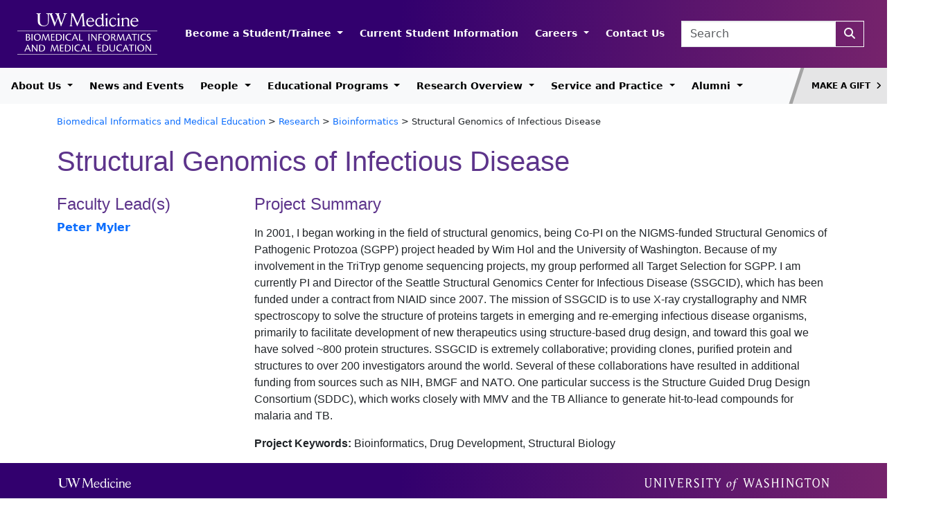

--- FILE ---
content_type: text/html; charset=UTF-8
request_url: http://bime.uw.edu/research/structural-genomics-of-infectious-disease/
body_size: 82526
content:
<!DOCTYPE html>
<html lang="en-US">
<head>
	<meta charset="UTF-8">
	<meta name="viewport" content="width=device-width, initial-scale=1, shrink-to-fit=no">
	<script src="https://kit.fontawesome.com/141c6a3049.js" crossorigin="anonymous"></script>

	<title>Structural Genomics of Infectious Disease &#8211; Biomedical Informatics and Medical Education</title>
<meta name='robots' content='max-image-preview:large' />
<link rel='dns-prefetch' href='//s.w.org' />
<link rel='dns-prefetch' href='//www.googletagmanager.com' />
<link rel="alternate" type="application/rss+xml" title="Biomedical Informatics and Medical Education &raquo; Feed" href="http://bime.uw.edu/feed/" />
<script>
window._wpemojiSettings = {"baseUrl":"https:\/\/s.w.org\/images\/core\/emoji\/13.1.0\/72x72\/","ext":".png","svgUrl":"https:\/\/s.w.org\/images\/core\/emoji\/13.1.0\/svg\/","svgExt":".svg","source":{"concatemoji":"http:\/\/bime.uw.edu\/wordpress\/wp-includes\/js\/wp-emoji-release.min.js?ver=5.9.12"}};
/*! This file is auto-generated */
!function(e,a,t){var n,r,o,i=a.createElement("canvas"),p=i.getContext&&i.getContext("2d");function s(e,t){var a=String.fromCharCode;p.clearRect(0,0,i.width,i.height),p.fillText(a.apply(this,e),0,0);e=i.toDataURL();return p.clearRect(0,0,i.width,i.height),p.fillText(a.apply(this,t),0,0),e===i.toDataURL()}function c(e){var t=a.createElement("script");t.src=e,t.defer=t.type="text/javascript",a.getElementsByTagName("head")[0].appendChild(t)}for(o=Array("flag","emoji"),t.supports={everything:!0,everythingExceptFlag:!0},r=0;r<o.length;r++)t.supports[o[r]]=function(e){if(!p||!p.fillText)return!1;switch(p.textBaseline="top",p.font="600 32px Arial",e){case"flag":return s([127987,65039,8205,9895,65039],[127987,65039,8203,9895,65039])?!1:!s([55356,56826,55356,56819],[55356,56826,8203,55356,56819])&&!s([55356,57332,56128,56423,56128,56418,56128,56421,56128,56430,56128,56423,56128,56447],[55356,57332,8203,56128,56423,8203,56128,56418,8203,56128,56421,8203,56128,56430,8203,56128,56423,8203,56128,56447]);case"emoji":return!s([10084,65039,8205,55357,56613],[10084,65039,8203,55357,56613])}return!1}(o[r]),t.supports.everything=t.supports.everything&&t.supports[o[r]],"flag"!==o[r]&&(t.supports.everythingExceptFlag=t.supports.everythingExceptFlag&&t.supports[o[r]]);t.supports.everythingExceptFlag=t.supports.everythingExceptFlag&&!t.supports.flag,t.DOMReady=!1,t.readyCallback=function(){t.DOMReady=!0},t.supports.everything||(n=function(){t.readyCallback()},a.addEventListener?(a.addEventListener("DOMContentLoaded",n,!1),e.addEventListener("load",n,!1)):(e.attachEvent("onload",n),a.attachEvent("onreadystatechange",function(){"complete"===a.readyState&&t.readyCallback()})),(n=t.source||{}).concatemoji?c(n.concatemoji):n.wpemoji&&n.twemoji&&(c(n.twemoji),c(n.wpemoji)))}(window,document,window._wpemojiSettings);
</script>
<style>
img.wp-smiley,
img.emoji {
	display: inline !important;
	border: none !important;
	box-shadow: none !important;
	height: 1em !important;
	width: 1em !important;
	margin: 0 0.07em !important;
	vertical-align: -0.1em !important;
	background: none !important;
	padding: 0 !important;
}
</style>
	<link rel='stylesheet' id='wp-block-library-css'  href='http://bime.uw.edu/wordpress/wp-includes/css/dist/block-library/style.min.css?ver=5.9.12' media='all' />
<style id='wp-block-library-theme-inline-css'>
.wp-block-audio figcaption{color:#555;font-size:13px;text-align:center}.is-dark-theme .wp-block-audio figcaption{color:hsla(0,0%,100%,.65)}.wp-block-code>code{font-family:Menlo,Consolas,monaco,monospace;color:#1e1e1e;padding:.8em 1em;border:1px solid #ddd;border-radius:4px}.wp-block-embed figcaption{color:#555;font-size:13px;text-align:center}.is-dark-theme .wp-block-embed figcaption{color:hsla(0,0%,100%,.65)}.blocks-gallery-caption{color:#555;font-size:13px;text-align:center}.is-dark-theme .blocks-gallery-caption{color:hsla(0,0%,100%,.65)}.wp-block-image figcaption{color:#555;font-size:13px;text-align:center}.is-dark-theme .wp-block-image figcaption{color:hsla(0,0%,100%,.65)}.wp-block-pullquote{border-top:4px solid;border-bottom:4px solid;margin-bottom:1.75em;color:currentColor}.wp-block-pullquote__citation,.wp-block-pullquote cite,.wp-block-pullquote footer{color:currentColor;text-transform:uppercase;font-size:.8125em;font-style:normal}.wp-block-quote{border-left:.25em solid;margin:0 0 1.75em;padding-left:1em}.wp-block-quote cite,.wp-block-quote footer{color:currentColor;font-size:.8125em;position:relative;font-style:normal}.wp-block-quote.has-text-align-right{border-left:none;border-right:.25em solid;padding-left:0;padding-right:1em}.wp-block-quote.has-text-align-center{border:none;padding-left:0}.wp-block-quote.is-large,.wp-block-quote.is-style-large,.wp-block-quote.is-style-plain{border:none}.wp-block-search .wp-block-search__label{font-weight:700}.wp-block-group:where(.has-background){padding:1.25em 2.375em}.wp-block-separator{border:none;border-bottom:2px solid;margin-left:auto;margin-right:auto;opacity:.4}.wp-block-separator:not(.is-style-wide):not(.is-style-dots){width:100px}.wp-block-separator.has-background:not(.is-style-dots){border-bottom:none;height:1px}.wp-block-separator.has-background:not(.is-style-wide):not(.is-style-dots){height:2px}.wp-block-table thead{border-bottom:3px solid}.wp-block-table tfoot{border-top:3px solid}.wp-block-table td,.wp-block-table th{padding:.5em;border:1px solid;word-break:normal}.wp-block-table figcaption{color:#555;font-size:13px;text-align:center}.is-dark-theme .wp-block-table figcaption{color:hsla(0,0%,100%,.65)}.wp-block-video figcaption{color:#555;font-size:13px;text-align:center}.is-dark-theme .wp-block-video figcaption{color:hsla(0,0%,100%,.65)}.wp-block-template-part.has-background{padding:1.25em 2.375em;margin-top:0;margin-bottom:0}
</style>
<style id='global-styles-inline-css'>
body{--wp--preset--color--black: #000000;--wp--preset--color--cyan-bluish-gray: #abb8c3;--wp--preset--color--white: #ffffff;--wp--preset--color--pale-pink: #f78da7;--wp--preset--color--vivid-red: #cf2e2e;--wp--preset--color--luminous-vivid-orange: #ff6900;--wp--preset--color--luminous-vivid-amber: #fcb900;--wp--preset--color--light-green-cyan: #7bdcb5;--wp--preset--color--vivid-green-cyan: #00d084;--wp--preset--color--pale-cyan-blue: #8ed1fc;--wp--preset--color--vivid-cyan-blue: #0693e3;--wp--preset--color--vivid-purple: #9b51e0;--wp--preset--gradient--vivid-cyan-blue-to-vivid-purple: linear-gradient(135deg,rgba(6,147,227,1) 0%,rgb(155,81,224) 100%);--wp--preset--gradient--light-green-cyan-to-vivid-green-cyan: linear-gradient(135deg,rgb(122,220,180) 0%,rgb(0,208,130) 100%);--wp--preset--gradient--luminous-vivid-amber-to-luminous-vivid-orange: linear-gradient(135deg,rgba(252,185,0,1) 0%,rgba(255,105,0,1) 100%);--wp--preset--gradient--luminous-vivid-orange-to-vivid-red: linear-gradient(135deg,rgba(255,105,0,1) 0%,rgb(207,46,46) 100%);--wp--preset--gradient--very-light-gray-to-cyan-bluish-gray: linear-gradient(135deg,rgb(238,238,238) 0%,rgb(169,184,195) 100%);--wp--preset--gradient--cool-to-warm-spectrum: linear-gradient(135deg,rgb(74,234,220) 0%,rgb(151,120,209) 20%,rgb(207,42,186) 40%,rgb(238,44,130) 60%,rgb(251,105,98) 80%,rgb(254,248,76) 100%);--wp--preset--gradient--blush-light-purple: linear-gradient(135deg,rgb(255,206,236) 0%,rgb(152,150,240) 100%);--wp--preset--gradient--blush-bordeaux: linear-gradient(135deg,rgb(254,205,165) 0%,rgb(254,45,45) 50%,rgb(107,0,62) 100%);--wp--preset--gradient--luminous-dusk: linear-gradient(135deg,rgb(255,203,112) 0%,rgb(199,81,192) 50%,rgb(65,88,208) 100%);--wp--preset--gradient--pale-ocean: linear-gradient(135deg,rgb(255,245,203) 0%,rgb(182,227,212) 50%,rgb(51,167,181) 100%);--wp--preset--gradient--electric-grass: linear-gradient(135deg,rgb(202,248,128) 0%,rgb(113,206,126) 100%);--wp--preset--gradient--midnight: linear-gradient(135deg,rgb(2,3,129) 0%,rgb(40,116,252) 100%);--wp--preset--duotone--dark-grayscale: url('#wp-duotone-dark-grayscale');--wp--preset--duotone--grayscale: url('#wp-duotone-grayscale');--wp--preset--duotone--purple-yellow: url('#wp-duotone-purple-yellow');--wp--preset--duotone--blue-red: url('#wp-duotone-blue-red');--wp--preset--duotone--midnight: url('#wp-duotone-midnight');--wp--preset--duotone--magenta-yellow: url('#wp-duotone-magenta-yellow');--wp--preset--duotone--purple-green: url('#wp-duotone-purple-green');--wp--preset--duotone--blue-orange: url('#wp-duotone-blue-orange');--wp--preset--font-size--small: 13px;--wp--preset--font-size--medium: 20px;--wp--preset--font-size--large: 36px;--wp--preset--font-size--x-large: 42px;}.has-black-color{color: var(--wp--preset--color--black) !important;}.has-cyan-bluish-gray-color{color: var(--wp--preset--color--cyan-bluish-gray) !important;}.has-white-color{color: var(--wp--preset--color--white) !important;}.has-pale-pink-color{color: var(--wp--preset--color--pale-pink) !important;}.has-vivid-red-color{color: var(--wp--preset--color--vivid-red) !important;}.has-luminous-vivid-orange-color{color: var(--wp--preset--color--luminous-vivid-orange) !important;}.has-luminous-vivid-amber-color{color: var(--wp--preset--color--luminous-vivid-amber) !important;}.has-light-green-cyan-color{color: var(--wp--preset--color--light-green-cyan) !important;}.has-vivid-green-cyan-color{color: var(--wp--preset--color--vivid-green-cyan) !important;}.has-pale-cyan-blue-color{color: var(--wp--preset--color--pale-cyan-blue) !important;}.has-vivid-cyan-blue-color{color: var(--wp--preset--color--vivid-cyan-blue) !important;}.has-vivid-purple-color{color: var(--wp--preset--color--vivid-purple) !important;}.has-black-background-color{background-color: var(--wp--preset--color--black) !important;}.has-cyan-bluish-gray-background-color{background-color: var(--wp--preset--color--cyan-bluish-gray) !important;}.has-white-background-color{background-color: var(--wp--preset--color--white) !important;}.has-pale-pink-background-color{background-color: var(--wp--preset--color--pale-pink) !important;}.has-vivid-red-background-color{background-color: var(--wp--preset--color--vivid-red) !important;}.has-luminous-vivid-orange-background-color{background-color: var(--wp--preset--color--luminous-vivid-orange) !important;}.has-luminous-vivid-amber-background-color{background-color: var(--wp--preset--color--luminous-vivid-amber) !important;}.has-light-green-cyan-background-color{background-color: var(--wp--preset--color--light-green-cyan) !important;}.has-vivid-green-cyan-background-color{background-color: var(--wp--preset--color--vivid-green-cyan) !important;}.has-pale-cyan-blue-background-color{background-color: var(--wp--preset--color--pale-cyan-blue) !important;}.has-vivid-cyan-blue-background-color{background-color: var(--wp--preset--color--vivid-cyan-blue) !important;}.has-vivid-purple-background-color{background-color: var(--wp--preset--color--vivid-purple) !important;}.has-black-border-color{border-color: var(--wp--preset--color--black) !important;}.has-cyan-bluish-gray-border-color{border-color: var(--wp--preset--color--cyan-bluish-gray) !important;}.has-white-border-color{border-color: var(--wp--preset--color--white) !important;}.has-pale-pink-border-color{border-color: var(--wp--preset--color--pale-pink) !important;}.has-vivid-red-border-color{border-color: var(--wp--preset--color--vivid-red) !important;}.has-luminous-vivid-orange-border-color{border-color: var(--wp--preset--color--luminous-vivid-orange) !important;}.has-luminous-vivid-amber-border-color{border-color: var(--wp--preset--color--luminous-vivid-amber) !important;}.has-light-green-cyan-border-color{border-color: var(--wp--preset--color--light-green-cyan) !important;}.has-vivid-green-cyan-border-color{border-color: var(--wp--preset--color--vivid-green-cyan) !important;}.has-pale-cyan-blue-border-color{border-color: var(--wp--preset--color--pale-cyan-blue) !important;}.has-vivid-cyan-blue-border-color{border-color: var(--wp--preset--color--vivid-cyan-blue) !important;}.has-vivid-purple-border-color{border-color: var(--wp--preset--color--vivid-purple) !important;}.has-vivid-cyan-blue-to-vivid-purple-gradient-background{background: var(--wp--preset--gradient--vivid-cyan-blue-to-vivid-purple) !important;}.has-light-green-cyan-to-vivid-green-cyan-gradient-background{background: var(--wp--preset--gradient--light-green-cyan-to-vivid-green-cyan) !important;}.has-luminous-vivid-amber-to-luminous-vivid-orange-gradient-background{background: var(--wp--preset--gradient--luminous-vivid-amber-to-luminous-vivid-orange) !important;}.has-luminous-vivid-orange-to-vivid-red-gradient-background{background: var(--wp--preset--gradient--luminous-vivid-orange-to-vivid-red) !important;}.has-very-light-gray-to-cyan-bluish-gray-gradient-background{background: var(--wp--preset--gradient--very-light-gray-to-cyan-bluish-gray) !important;}.has-cool-to-warm-spectrum-gradient-background{background: var(--wp--preset--gradient--cool-to-warm-spectrum) !important;}.has-blush-light-purple-gradient-background{background: var(--wp--preset--gradient--blush-light-purple) !important;}.has-blush-bordeaux-gradient-background{background: var(--wp--preset--gradient--blush-bordeaux) !important;}.has-luminous-dusk-gradient-background{background: var(--wp--preset--gradient--luminous-dusk) !important;}.has-pale-ocean-gradient-background{background: var(--wp--preset--gradient--pale-ocean) !important;}.has-electric-grass-gradient-background{background: var(--wp--preset--gradient--electric-grass) !important;}.has-midnight-gradient-background{background: var(--wp--preset--gradient--midnight) !important;}.has-small-font-size{font-size: var(--wp--preset--font-size--small) !important;}.has-medium-font-size{font-size: var(--wp--preset--font-size--medium) !important;}.has-large-font-size{font-size: var(--wp--preset--font-size--large) !important;}.has-x-large-font-size{font-size: var(--wp--preset--font-size--x-large) !important;}
</style>
<link rel='stylesheet' id='style-css'  href='http://bime.uw.edu/wordpress/wp-content/themes/uwm-b5/style.css?ver=3.4.1' media='all' />
<link rel='stylesheet' id='main-css'  href='http://bime.uw.edu/wordpress/wp-content/themes/uwm-b5/assets/dist/main.css?ver=3.4.1' media='all' />
<link rel='stylesheet' id='slick-css-css'  href='http://bime.uw.edu/wordpress/wp-content/themes/uwm-b5/css/slick.css?ver=6.2' media='all' />
<link rel='stylesheet' id='slick-theme-css-css'  href='http://bime.uw.edu/wordpress/wp-content/themes/uwm-b5/css/slick-theme.css?ver=6.2' media='all' />
<script src='http://bime.uw.edu/wordpress/wp-includes/js/jquery/jquery.min.js?ver=3.6.0' id='jquery-core-js'></script>
<script src='http://bime.uw.edu/wordpress/wp-includes/js/jquery/jquery-migrate.min.js?ver=3.3.2' id='jquery-migrate-js'></script>
<link rel="https://api.w.org/" href="http://bime.uw.edu/wp-json/" /><link rel="EditURI" type="application/rsd+xml" title="RSD" href="http://bime.uw.edu/wordpress/xmlrpc.php?rsd" />
<link rel="wlwmanifest" type="application/wlwmanifest+xml" href="http://bime.uw.edu/wordpress/wp-includes/wlwmanifest.xml" /> 
<meta name="generator" content="WordPress 5.9.12" />
<link rel="canonical" href="http://bime.uw.edu/research/structural-genomics-of-infectious-disease/" />
<link rel='shortlink' href='http://bime.uw.edu/?p=1450' />
<link rel="alternate" type="application/json+oembed" href="http://bime.uw.edu/wp-json/oembed/1.0/embed?url=http%3A%2F%2Fbime.uw.edu%2Fresearch%2Fstructural-genomics-of-infectious-disease%2F" />
<link rel="alternate" type="text/xml+oembed" href="http://bime.uw.edu/wp-json/oembed/1.0/embed?url=http%3A%2F%2Fbime.uw.edu%2Fresearch%2Fstructural-genomics-of-infectious-disease%2F&#038;format=xml" />

		<!-- GA Google Analytics @ https://m0n.co/ga -->
		<script async src="https://www.googletagmanager.com/gtag/js?id=G-5XMBK0NL8M"></script>
		<script>
			window.dataLayer = window.dataLayer || [];
			function gtag(){dataLayer.push(arguments);}
			gtag('js', new Date());
			gtag('config', 'G-5XMBK0NL8M');
		</script>

	<meta name="generator" content="Site Kit by Google 1.168.0" /><link rel="icon" href="http://bime.uw.edu/wordpress/wp-content/uploads/2025/03/cropped-cropped-apple-touch-icon-300x300-1-32x32.png" sizes="32x32" />
<link rel="icon" href="http://bime.uw.edu/wordpress/wp-content/uploads/2025/03/cropped-cropped-apple-touch-icon-300x300-1-192x192.png" sizes="192x192" />
<link rel="apple-touch-icon" href="http://bime.uw.edu/wordpress/wp-content/uploads/2025/03/cropped-cropped-apple-touch-icon-300x300-1-180x180.png" />
<meta name="msapplication-TileImage" content="http://bime.uw.edu/wordpress/wp-content/uploads/2025/03/cropped-cropped-apple-touch-icon-300x300-1-270x270.png" />
</head>


<body class="research-template-default single single-research postid-1450">

<svg xmlns="http://www.w3.org/2000/svg" viewBox="0 0 0 0" width="0" height="0" focusable="false" role="none" style="visibility: hidden; position: absolute; left: -9999px; overflow: hidden;" ><defs><filter id="wp-duotone-dark-grayscale"><feColorMatrix color-interpolation-filters="sRGB" type="matrix" values=" .299 .587 .114 0 0 .299 .587 .114 0 0 .299 .587 .114 0 0 .299 .587 .114 0 0 " /><feComponentTransfer color-interpolation-filters="sRGB" ><feFuncR type="table" tableValues="0 0.49803921568627" /><feFuncG type="table" tableValues="0 0.49803921568627" /><feFuncB type="table" tableValues="0 0.49803921568627" /><feFuncA type="table" tableValues="1 1" /></feComponentTransfer><feComposite in2="SourceGraphic" operator="in" /></filter></defs></svg><svg xmlns="http://www.w3.org/2000/svg" viewBox="0 0 0 0" width="0" height="0" focusable="false" role="none" style="visibility: hidden; position: absolute; left: -9999px; overflow: hidden;" ><defs><filter id="wp-duotone-grayscale"><feColorMatrix color-interpolation-filters="sRGB" type="matrix" values=" .299 .587 .114 0 0 .299 .587 .114 0 0 .299 .587 .114 0 0 .299 .587 .114 0 0 " /><feComponentTransfer color-interpolation-filters="sRGB" ><feFuncR type="table" tableValues="0 1" /><feFuncG type="table" tableValues="0 1" /><feFuncB type="table" tableValues="0 1" /><feFuncA type="table" tableValues="1 1" /></feComponentTransfer><feComposite in2="SourceGraphic" operator="in" /></filter></defs></svg><svg xmlns="http://www.w3.org/2000/svg" viewBox="0 0 0 0" width="0" height="0" focusable="false" role="none" style="visibility: hidden; position: absolute; left: -9999px; overflow: hidden;" ><defs><filter id="wp-duotone-purple-yellow"><feColorMatrix color-interpolation-filters="sRGB" type="matrix" values=" .299 .587 .114 0 0 .299 .587 .114 0 0 .299 .587 .114 0 0 .299 .587 .114 0 0 " /><feComponentTransfer color-interpolation-filters="sRGB" ><feFuncR type="table" tableValues="0.54901960784314 0.98823529411765" /><feFuncG type="table" tableValues="0 1" /><feFuncB type="table" tableValues="0.71764705882353 0.25490196078431" /><feFuncA type="table" tableValues="1 1" /></feComponentTransfer><feComposite in2="SourceGraphic" operator="in" /></filter></defs></svg><svg xmlns="http://www.w3.org/2000/svg" viewBox="0 0 0 0" width="0" height="0" focusable="false" role="none" style="visibility: hidden; position: absolute; left: -9999px; overflow: hidden;" ><defs><filter id="wp-duotone-blue-red"><feColorMatrix color-interpolation-filters="sRGB" type="matrix" values=" .299 .587 .114 0 0 .299 .587 .114 0 0 .299 .587 .114 0 0 .299 .587 .114 0 0 " /><feComponentTransfer color-interpolation-filters="sRGB" ><feFuncR type="table" tableValues="0 1" /><feFuncG type="table" tableValues="0 0.27843137254902" /><feFuncB type="table" tableValues="0.5921568627451 0.27843137254902" /><feFuncA type="table" tableValues="1 1" /></feComponentTransfer><feComposite in2="SourceGraphic" operator="in" /></filter></defs></svg><svg xmlns="http://www.w3.org/2000/svg" viewBox="0 0 0 0" width="0" height="0" focusable="false" role="none" style="visibility: hidden; position: absolute; left: -9999px; overflow: hidden;" ><defs><filter id="wp-duotone-midnight"><feColorMatrix color-interpolation-filters="sRGB" type="matrix" values=" .299 .587 .114 0 0 .299 .587 .114 0 0 .299 .587 .114 0 0 .299 .587 .114 0 0 " /><feComponentTransfer color-interpolation-filters="sRGB" ><feFuncR type="table" tableValues="0 0" /><feFuncG type="table" tableValues="0 0.64705882352941" /><feFuncB type="table" tableValues="0 1" /><feFuncA type="table" tableValues="1 1" /></feComponentTransfer><feComposite in2="SourceGraphic" operator="in" /></filter></defs></svg><svg xmlns="http://www.w3.org/2000/svg" viewBox="0 0 0 0" width="0" height="0" focusable="false" role="none" style="visibility: hidden; position: absolute; left: -9999px; overflow: hidden;" ><defs><filter id="wp-duotone-magenta-yellow"><feColorMatrix color-interpolation-filters="sRGB" type="matrix" values=" .299 .587 .114 0 0 .299 .587 .114 0 0 .299 .587 .114 0 0 .299 .587 .114 0 0 " /><feComponentTransfer color-interpolation-filters="sRGB" ><feFuncR type="table" tableValues="0.78039215686275 1" /><feFuncG type="table" tableValues="0 0.94901960784314" /><feFuncB type="table" tableValues="0.35294117647059 0.47058823529412" /><feFuncA type="table" tableValues="1 1" /></feComponentTransfer><feComposite in2="SourceGraphic" operator="in" /></filter></defs></svg><svg xmlns="http://www.w3.org/2000/svg" viewBox="0 0 0 0" width="0" height="0" focusable="false" role="none" style="visibility: hidden; position: absolute; left: -9999px; overflow: hidden;" ><defs><filter id="wp-duotone-purple-green"><feColorMatrix color-interpolation-filters="sRGB" type="matrix" values=" .299 .587 .114 0 0 .299 .587 .114 0 0 .299 .587 .114 0 0 .299 .587 .114 0 0 " /><feComponentTransfer color-interpolation-filters="sRGB" ><feFuncR type="table" tableValues="0.65098039215686 0.40392156862745" /><feFuncG type="table" tableValues="0 1" /><feFuncB type="table" tableValues="0.44705882352941 0.4" /><feFuncA type="table" tableValues="1 1" /></feComponentTransfer><feComposite in2="SourceGraphic" operator="in" /></filter></defs></svg><svg xmlns="http://www.w3.org/2000/svg" viewBox="0 0 0 0" width="0" height="0" focusable="false" role="none" style="visibility: hidden; position: absolute; left: -9999px; overflow: hidden;" ><defs><filter id="wp-duotone-blue-orange"><feColorMatrix color-interpolation-filters="sRGB" type="matrix" values=" .299 .587 .114 0 0 .299 .587 .114 0 0 .299 .587 .114 0 0 .299 .587 .114 0 0 " /><feComponentTransfer color-interpolation-filters="sRGB" ><feFuncR type="table" tableValues="0.098039215686275 1" /><feFuncG type="table" tableValues="0 0.66274509803922" /><feFuncB type="table" tableValues="0.84705882352941 0.41960784313725" /><feFuncA type="table" tableValues="1 1" /></feComponentTransfer><feComposite in2="SourceGraphic" operator="in" /></filter></defs></svg>
<a href="#main" class="visually-hidden-focusable">Skip to main content</a>

<div id="wrapper">
	<header>
		<div id="masthead" class="navbar navbar-expand-lg navbar-dark bg-dark">
			<div class="container-fluid d-flex">
				<div class="d-flex justify-content-between justify-content-lg-start">
					<div>
						<a class="navbar-brand" href="http://bime.uw.edu" title="Biomedical Informatics and Medical Education" rel="home">
															<img src="http://bime.uw.edu/wordpress/wp-content/themes/uwm-b5/assets/svg/bime-non-responsive-light.svg" alt="Biomedical Informatics and Medical Education" id="header-image" />
													</a>
					</div>
					
				</div>
				<div class="d-flex justify-content-between justify-content-lg-end w-100 mb-2 mt-4 mb-lg-0 mt-lg-0">
					<nav id="header-navbar" class="me-3 nav-header">
						<ul id="menu-purple-header-menu" class="navbar-nav me-auto nowrap"><li itemscope="itemscope" itemtype="https://www.schema.org/SiteNavigationElement" id="menu-item-4477" class="menu-item menu-item-type-post_type menu-item-object-page menu-item-has-children nav-item menu-item-4477 dropdown"><a title="Become a Student/Trainee" href="#" data-bs-toggle="dropdown" class="nav-link dropdown-toggle" aria-expanded="false">Become a Student/Trainee <span class="caret"></span></a><ul role="menu" class="dropdown-menu"><li itemscope="itemscope" itemtype="https://www.schema.org/SiteNavigationElement" id="menu-item-4478" class="menu-item menu-item-type-post_type menu-item-object-page menu-item-4478"><a title="Application Overview for All Programs" href="http://bime.uw.edu/application-overview-for-all-programs/" class="dropdown-item">Application Overview for All Programs</a></li>
<li itemscope="itemscope" itemtype="https://www.schema.org/SiteNavigationElement" id="menu-item-4479" class="menu-item menu-item-type-post_type menu-item-object-page menu-item-4479"><a title="Educational Programs Overview" href="http://bime.uw.edu/programs-overview/" class="dropdown-item">Educational Programs Overview</a></li>
<li itemscope="itemscope" itemtype="https://www.schema.org/SiteNavigationElement" id="menu-item-4480" class="menu-item menu-item-type-post_type menu-item-object-page menu-item-4480"><a title="MS &amp; PhD Admission Requirements" href="http://bime.uw.edu/bime-admission-requirements/" class="dropdown-item">MS &#038; PhD Admission Requirements</a></li>
<li itemscope="itemscope" itemtype="https://www.schema.org/SiteNavigationElement" id="menu-item-4481" class="menu-item menu-item-type-post_type menu-item-object-page menu-item-4481"><a title="Apply to the BHI MS &#038; PhD Program" href="http://bime.uw.edu/apply/" class="dropdown-item">Apply to the BHI MS &#038; PhD Program</a></li>
<li itemscope="itemscope" itemtype="https://www.schema.org/SiteNavigationElement" id="menu-item-4482" class="menu-item menu-item-type-post_type menu-item-object-page menu-item-4482"><a title="MS &#038; PhD Funding and Tuition" href="http://bime.uw.edu/funding-and-tuition/" class="dropdown-item">MS &#038; PhD Funding and Tuition</a></li>
<li itemscope="itemscope" itemtype="https://www.schema.org/SiteNavigationElement" id="menu-item-4483" class="menu-item menu-item-type-post_type menu-item-object-page menu-item-4483"><a title="MS &#038; PhD FAQ" href="http://bime.uw.edu/faq/" class="dropdown-item">MS &#038; PhD FAQ</a></li>
<li itemscope="itemscope" itemtype="https://www.schema.org/SiteNavigationElement" id="menu-item-4484" class="menu-item menu-item-type-post_type menu-item-object-page menu-item-4484"><a title="Apply to the Postdoctoral Program" href="http://bime.uw.edu/apply-to-post-doctoral-program/" class="dropdown-item">Apply to the Postdoctoral Program</a></li>
<li itemscope="itemscope" itemtype="https://www.schema.org/SiteNavigationElement" id="menu-item-4485" class="menu-item menu-item-type-post_type menu-item-object-page menu-item-4485"><a title="Online Master of Science in Clinical Informatics &#038; Patient-Centered Technologies MS Program" href="http://bime.uw.edu/jointaffiliated-programs/" class="dropdown-item">Online Master of Science in Clinical Informatics &#038; Patient-Centered Technologies MS Program</a></li>
<li itemscope="itemscope" itemtype="https://www.schema.org/SiteNavigationElement" id="menu-item-4486" class="menu-item menu-item-type-post_type menu-item-object-page menu-item-4486"><a title="Apply to Clinical Informatics Fellowship" href="http://bime.uw.edu/programs-overview/clinical-informatics-fellowship/apply-2/" class="dropdown-item">Apply to Clinical Informatics Fellowship</a></li>
</ul>
</li>
<li itemscope="itemscope" itemtype="https://www.schema.org/SiteNavigationElement" id="menu-item-5134" class="menu-item menu-item-type-custom menu-item-object-custom nav-item menu-item-5134"><a title="Current Student Information" href="https://depts.washington.edu/bhigradp/" class="nav-link">Current Student Information</a></li>
<li itemscope="itemscope" itemtype="https://www.schema.org/SiteNavigationElement" id="menu-item-4497" class="menu-item menu-item-type-post_type menu-item-object-page menu-item-has-children nav-item menu-item-4497 dropdown"><a title="Careers" href="#" data-bs-toggle="dropdown" class="nav-link dropdown-toggle" aria-expanded="false">Careers <span class="caret"></span></a><ul role="menu" class="dropdown-menu"><li itemscope="itemscope" itemtype="https://www.schema.org/SiteNavigationElement" id="menu-item-4735" class="menu-item menu-item-type-post_type menu-item-object-page menu-item-4735"><a title="Prospective Faculty" href="http://bime.uw.edu/prospective-faculty/" class="dropdown-item">Prospective Faculty</a></li>
</ul>
</li>
<li itemscope="itemscope" itemtype="https://www.schema.org/SiteNavigationElement" id="menu-item-4498" class="menu-item menu-item-type-post_type menu-item-object-page nav-item menu-item-4498"><a title="Contact Us" href="http://bime.uw.edu/contact-us/" class="nav-link">Contact Us</a></li>
</ul>					</nav>
					
					<div>
						<form class="search-form form-inline me-2" role="search" method="get" action="http://bime.uw.edu/">
							<div class="input-group">
								<input type="text" name="s" class="form-control" placeholder="Search" title="Search" />
								<button type="submit" name="submit" title="Search" class="btn btn-outline-light" aria-label="Search"><i class="fa-solid fa-magnifying-glass" aria-hidden="true"></i></button>
							</div>
						</form>
					</div>
					<div class="">
						<button class="navbar-toggler" type="button" data-bs-toggle="collapse" data-bs-target="#mobile-navbar" aria-controls="navbar" aria-expanded="false" aria-label="Toggle navigation">
							<span class="navbar-toggler-icon"></span>
						</button>
					</div>
					
				</div>
			</div>
		</div><!-- /#masthead -->

		<nav id="header" class="justify-content-between navbar navbar-expand-lg navbar-light bg-light">
			<div class="navbar-wrapper">
				<div id="navbar" class="collapse navbar-collapse">
					<ul id="menu-white-header-menu" class="navbar-nav me-auto nowrap"><li itemscope="itemscope" itemtype="https://www.schema.org/SiteNavigationElement" id="menu-item-4499" class="menu-item menu-item-type-post_type menu-item-object-page menu-item-has-children nav-item menu-item-4499 dropdown"><a title="About Us" href="#" data-bs-toggle="dropdown" class="nav-link dropdown-toggle" aria-expanded="false">About Us <span class="caret"></span></a><ul role="menu" class="dropdown-menu"><li itemscope="itemscope" itemtype="https://www.schema.org/SiteNavigationElement" id="menu-item-4500" class="menu-item menu-item-type-post_type menu-item-object-page menu-item-4500"><a title="Overview of Department" href="http://bime.uw.edu/about-bime/" class="dropdown-item">Overview of Department</a></li>
<li itemscope="itemscope" itemtype="https://www.schema.org/SiteNavigationElement" id="menu-item-4501" class="menu-item menu-item-type-post_type menu-item-object-page menu-item-4501"><a title="Equity, Diversity and Inclusion" href="http://bime.uw.edu/bime-diversity-equity-and-inclusion/" class="dropdown-item">Equity, Diversity and Inclusion</a></li>
<li itemscope="itemscope" itemtype="https://www.schema.org/SiteNavigationElement" id="menu-item-4502" class="menu-item menu-item-type-post_type menu-item-object-page menu-item-4502"><a title="Biomedical Informatics and Medical Education Committees" href="http://bime.uw.edu/biomedical-informatics-and-medical-education-committees/" class="dropdown-item">Biomedical Informatics and Medical Education Committees</a></li>
</ul>
</li>
<li itemscope="itemscope" itemtype="https://www.schema.org/SiteNavigationElement" id="menu-item-4503" class="menu-item menu-item-type-post_type menu-item-object-page nav-item menu-item-4503"><a title="News and Events" href="http://bime.uw.edu/news-and-events/" class="nav-link">News and Events</a></li>
<li itemscope="itemscope" itemtype="https://www.schema.org/SiteNavigationElement" id="menu-item-4504" class="menu-item menu-item-type-post_type menu-item-object-page menu-item-has-children nav-item menu-item-4504 dropdown"><a title="People" href="#" data-bs-toggle="dropdown" class="nav-link dropdown-toggle" aria-expanded="false">People <span class="caret"></span></a><ul role="menu" class="dropdown-menu"><li itemscope="itemscope" itemtype="https://www.schema.org/SiteNavigationElement" id="menu-item-4689" class="menu-item menu-item-type-post_type menu-item-object-page menu-item-4689"><a title="People Overview" href="http://bime.uw.edu/people-overview/" class="dropdown-item">People Overview</a></li>
<li itemscope="itemscope" itemtype="https://www.schema.org/SiteNavigationElement" id="menu-item-4505" class="menu-item menu-item-type-taxonomy menu-item-object-faculty_type menu-item-has-children menu-item-4505 dropdown"><a title="Faculty" href="http://bime.uw.edu/faculty_type/core-faculty/" class="dropdown-item">Faculty</a><ul role="menu" class="dropdown-menu"><li itemscope="itemscope" itemtype="https://www.schema.org/SiteNavigationElement" id="menu-item-4506" class="menu-item menu-item-type-taxonomy menu-item-object-faculty_type menu-item-4506"><a title="All BIME Core &amp; Extended Faculty" href="http://bime.uw.edu/faculty_type/bime-core-extended-faculty/" class="dropdown-item">All BIME Core &amp; Extended Faculty</a></li>
<li itemscope="itemscope" itemtype="https://www.schema.org/SiteNavigationElement" id="menu-item-4507" class="menu-item menu-item-type-taxonomy menu-item-object-faculty_type menu-item-4507"><a title="All BIME Core Faculty" href="http://bime.uw.edu/faculty_type/core-faculty/" class="dropdown-item">All BIME Core Faculty</a></li>
<li itemscope="itemscope" itemtype="https://www.schema.org/SiteNavigationElement" id="menu-item-4508" class="menu-item menu-item-type-taxonomy menu-item-object-faculty_type menu-item-4508"><a title="All BIME Extended Faculty" href="http://bime.uw.edu/faculty_type/bime-extended-faculty/" class="dropdown-item">All BIME Extended Faculty</a></li>
<li itemscope="itemscope" itemtype="https://www.schema.org/SiteNavigationElement" id="menu-item-4509" class="menu-item menu-item-type-taxonomy menu-item-object-faculty_type menu-item-4509"><a title="BHI Core &amp; Extended" href="http://bime.uw.edu/faculty_type/bhi-core-extended/" class="dropdown-item">BHI Core &amp; Extended</a></li>
<li itemscope="itemscope" itemtype="https://www.schema.org/SiteNavigationElement" id="menu-item-4510" class="menu-item menu-item-type-taxonomy menu-item-object-faculty_type menu-item-4510"><a title="BHI Core Faculty" href="http://bime.uw.edu/faculty_type/bhi-core-faculty/" class="dropdown-item">BHI Core Faculty</a></li>
<li itemscope="itemscope" itemtype="https://www.schema.org/SiteNavigationElement" id="menu-item-4511" class="menu-item menu-item-type-taxonomy menu-item-object-faculty_type menu-item-4511"><a title="BHI Extended" href="http://bime.uw.edu/faculty_type/bhi-extended/" class="dropdown-item">BHI Extended</a></li>
<li itemscope="itemscope" itemtype="https://www.schema.org/SiteNavigationElement" id="menu-item-4512" class="menu-item menu-item-type-taxonomy menu-item-object-faculty_type menu-item-4512"><a title="MEE Core &amp; Extended" href="http://bime.uw.edu/faculty_type/mee-core-extended/" class="dropdown-item">MEE Core &amp; Extended</a></li>
<li itemscope="itemscope" itemtype="https://www.schema.org/SiteNavigationElement" id="menu-item-4513" class="menu-item menu-item-type-taxonomy menu-item-object-faculty_type menu-item-4513"><a title="MEE Core Faculty" href="http://bime.uw.edu/faculty_type/mee-core-faculty/" class="dropdown-item">MEE Core Faculty</a></li>
<li itemscope="itemscope" itemtype="https://www.schema.org/SiteNavigationElement" id="menu-item-4514" class="menu-item menu-item-type-taxonomy menu-item-object-faculty_type menu-item-4514"><a title="MEE Extended" href="http://bime.uw.edu/faculty_type/mee-extended/" class="dropdown-item">MEE Extended</a></li>
<li itemscope="itemscope" itemtype="https://www.schema.org/SiteNavigationElement" id="menu-item-4515" class="menu-item menu-item-type-taxonomy menu-item-object-faculty_type menu-item-4515"><a title="CI Core &amp; Extended" href="http://bime.uw.edu/faculty_type/ci-core-extended/" class="dropdown-item">CI Core &amp; Extended</a></li>
<li itemscope="itemscope" itemtype="https://www.schema.org/SiteNavigationElement" id="menu-item-4516" class="menu-item menu-item-type-taxonomy menu-item-object-faculty_type menu-item-4516"><a title="CI Core Faculty" href="http://bime.uw.edu/faculty_type/ci-core-faculty/" class="dropdown-item">CI Core Faculty</a></li>
<li itemscope="itemscope" itemtype="https://www.schema.org/SiteNavigationElement" id="menu-item-4517" class="menu-item menu-item-type-taxonomy menu-item-object-faculty_type menu-item-4517"><a title="CI Extended" href="http://bime.uw.edu/faculty_type/ci-extended/" class="dropdown-item">CI Extended</a></li>
	</ul>
</li>
<li itemscope="itemscope" itemtype="https://www.schema.org/SiteNavigationElement" id="menu-item-4518" class="menu-item menu-item-type-custom menu-item-object-custom menu-item-4518"><a title="Administration &amp; Staff" href="/staff" class="dropdown-item">Administration &#038; Staff</a></li>
<li itemscope="itemscope" itemtype="https://www.schema.org/SiteNavigationElement" id="menu-item-4519" class="menu-item menu-item-type-custom menu-item-object-custom menu-item-has-children menu-item-4519 dropdown"><a title="Trainees" href="/trainees/" class="dropdown-item">Trainees</a><ul role="menu" class="dropdown-menu"><li itemscope="itemscope" itemtype="https://www.schema.org/SiteNavigationElement" id="menu-item-4520" class="menu-item menu-item-type-taxonomy menu-item-object-student_types menu-item-4520"><a title="PhD Student" href="http://bime.uw.edu/student_types/phd-students/" class="dropdown-item">PhD Student</a></li>
<li itemscope="itemscope" itemtype="https://www.schema.org/SiteNavigationElement" id="menu-item-4521" class="menu-item menu-item-type-taxonomy menu-item-object-student_types menu-item-4521"><a title="MS Student" href="http://bime.uw.edu/student_types/ms-students/" class="dropdown-item">MS Student</a></li>
<li itemscope="itemscope" itemtype="https://www.schema.org/SiteNavigationElement" id="menu-item-4522" class="menu-item menu-item-type-taxonomy menu-item-object-student_types menu-item-4522"><a title="Postdoctoral Trainee" href="http://bime.uw.edu/student_types/postgraduate-trainees/" class="dropdown-item">Postdoctoral Trainee</a></li>
<li itemscope="itemscope" itemtype="https://www.schema.org/SiteNavigationElement" id="menu-item-4523" class="menu-item menu-item-type-taxonomy menu-item-object-student_types menu-item-4523"><a title="Clinical Informatics Fellow" href="http://bime.uw.edu/student_types/clinical-informatics-fellows/" class="dropdown-item">Clinical Informatics Fellow</a></li>
	</ul>
</li>
<li itemscope="itemscope" itemtype="https://www.schema.org/SiteNavigationElement" id="menu-item-4524" class="menu-item menu-item-type-taxonomy menu-item-object-student_status menu-item-4524"><a title="Alumni" href="http://bime.uw.edu/student_status/graduated/" class="dropdown-item">Alumni</a></li>
<li itemscope="itemscope" itemtype="https://www.schema.org/SiteNavigationElement" id="menu-item-4525" class="menu-item menu-item-type-post_type menu-item-object-page menu-item-4525"><a title="In Memoriam" href="http://bime.uw.edu/in-memoriam/" class="dropdown-item">In Memoriam</a></li>
</ul>
</li>
<li itemscope="itemscope" itemtype="https://www.schema.org/SiteNavigationElement" id="menu-item-4526" class="menu-item menu-item-type-post_type menu-item-object-page menu-item-has-children nav-item menu-item-4526 dropdown"><a title="Educational Programs" href="#" data-bs-toggle="dropdown" class="nav-link dropdown-toggle" aria-expanded="false">Educational Programs <span class="caret"></span></a><ul role="menu" class="dropdown-menu"><li itemscope="itemscope" itemtype="https://www.schema.org/SiteNavigationElement" id="menu-item-4527" class="menu-item menu-item-type-post_type menu-item-object-page menu-item-4527"><a title="Educational Programs Overview" href="http://bime.uw.edu/programs-overview/" class="dropdown-item">Educational Programs Overview</a></li>
<li itemscope="itemscope" itemtype="https://www.schema.org/SiteNavigationElement" id="menu-item-4528" class="menu-item menu-item-type-post_type menu-item-object-page menu-item-4528"><a title="Research Masters" href="http://bime.uw.edu/education-programs/research-masters/" class="dropdown-item">Research Masters</a></li>
<li itemscope="itemscope" itemtype="https://www.schema.org/SiteNavigationElement" id="menu-item-4529" class="menu-item menu-item-type-post_type menu-item-object-page menu-item-4529"><a title="Research PhD" href="http://bime.uw.edu/education-programs/research-phd/" class="dropdown-item">Research PhD</a></li>
<li itemscope="itemscope" itemtype="https://www.schema.org/SiteNavigationElement" id="menu-item-4530" class="menu-item menu-item-type-post_type menu-item-object-page menu-item-4530"><a title="Data Science Specialization" href="http://bime.uw.edu/datascience/" class="dropdown-item">Data Science Specialization</a></li>
<li itemscope="itemscope" itemtype="https://www.schema.org/SiteNavigationElement" id="menu-item-5281" class="menu-item menu-item-type-custom menu-item-object-custom menu-item-5281"><a title="Institute for Medical Data Science" href="https://imds.uw.edu" class="dropdown-item">Institute for Medical Data Science</a></li>
<li itemscope="itemscope" itemtype="https://www.schema.org/SiteNavigationElement" id="menu-item-4531" class="menu-item menu-item-type-post_type menu-item-object-page menu-item-4531"><a title="Research Postdoc" href="http://bime.uw.edu/education-programs/research-postdoc/" class="dropdown-item">Research Postdoc</a></li>
<li itemscope="itemscope" itemtype="https://www.schema.org/SiteNavigationElement" id="menu-item-4532" class="menu-item menu-item-type-post_type menu-item-object-page menu-item-4532"><a title="Clinical Informatics Fellowship" href="http://bime.uw.edu/programs-overview/clinical-informatics-fellowship/" class="dropdown-item">Clinical Informatics Fellowship</a></li>
<li itemscope="itemscope" itemtype="https://www.schema.org/SiteNavigationElement" id="menu-item-4535" class="menu-item menu-item-type-post_type menu-item-object-page menu-item-4535"><a title="Faculty Development" href="http://bime.uw.edu/education-programs/faculty-development/" class="dropdown-item">Faculty Development</a></li>
<li itemscope="itemscope" itemtype="https://www.schema.org/SiteNavigationElement" id="menu-item-4536" class="menu-item menu-item-type-post_type menu-item-object-page menu-item-4536"><a title="Online Master of Science in Clinical Informatics &#038; Patient-Centered Technologies MS Program" href="http://bime.uw.edu/jointaffiliated-programs/" class="dropdown-item">Online Master of Science in Clinical Informatics &#038; Patient-Centered Technologies MS Program</a></li>
</ul>
</li>
<li itemscope="itemscope" itemtype="https://www.schema.org/SiteNavigationElement" id="menu-item-4538" class="menu-item menu-item-type-post_type menu-item-object-page menu-item-has-children nav-item menu-item-4538 dropdown"><a title="Research Overview" href="#" data-bs-toggle="dropdown" class="nav-link dropdown-toggle" aria-expanded="false">Research Overview <span class="caret"></span></a><ul role="menu" class="dropdown-menu"><li itemscope="itemscope" itemtype="https://www.schema.org/SiteNavigationElement" id="menu-item-4539" class="menu-item menu-item-type-post_type menu-item-object-page menu-item-4539"><a title="BIME Research Overview" href="http://bime.uw.edu/research-overview/" class="dropdown-item">BIME Research Overview</a></li>
<li itemscope="itemscope" itemtype="https://www.schema.org/SiteNavigationElement" id="menu-item-4649" class="menu-item menu-item-type-custom menu-item-object-custom menu-item-4649"><a title="BIME Research Projects by Faculty" href="/faculty-research-projects/" class="dropdown-item">BIME Research Projects by Faculty</a></li>
<li itemscope="itemscope" itemtype="https://www.schema.org/SiteNavigationElement" id="menu-item-4542" class="menu-item menu-item-type-post_type menu-item-object-page menu-item-4542"><a title="UW Research Overview" href="http://bime.uw.edu/research-overview/research-at-uw/" class="dropdown-item">UW Research Overview</a></li>
</ul>
</li>
<li itemscope="itemscope" itemtype="https://www.schema.org/SiteNavigationElement" id="menu-item-4543" class="menu-item menu-item-type-post_type menu-item-object-page menu-item-has-children nav-item menu-item-4543 dropdown"><a title="Service and Practice" href="#" data-bs-toggle="dropdown" class="nav-link dropdown-toggle" aria-expanded="false">Service and Practice <span class="caret"></span></a><ul role="menu" class="dropdown-menu"><li itemscope="itemscope" itemtype="https://www.schema.org/SiteNavigationElement" id="menu-item-4544" class="menu-item menu-item-type-post_type menu-item-object-page menu-item-4544"><a title="Service and Practice Overview" href="http://bime.uw.edu/service-and-practice/service-and-practice-overview/" class="dropdown-item">Service and Practice Overview</a></li>
<li itemscope="itemscope" itemtype="https://www.schema.org/SiteNavigationElement" id="menu-item-4545" class="menu-item menu-item-type-post_type menu-item-object-page menu-item-4545"><a title="Clinical Informatics" href="http://bime.uw.edu/service-and-practice/clinical-informatics/" class="dropdown-item">Clinical Informatics</a></li>
<li itemscope="itemscope" itemtype="https://www.schema.org/SiteNavigationElement" id="menu-item-4546" class="menu-item menu-item-type-post_type menu-item-object-page menu-item-4546"><a title="Analytics" href="http://bime.uw.edu/service-and-practice/analytics/" class="dropdown-item">Analytics</a></li>
<li itemscope="itemscope" itemtype="https://www.schema.org/SiteNavigationElement" id="menu-item-4547" class="menu-item menu-item-type-post_type menu-item-object-page menu-item-4547"><a title="Research Informatics and IT" href="http://bime.uw.edu/service-and-practice/research-informatics-and-it/" class="dropdown-item">Research Informatics and IT</a></li>
<li itemscope="itemscope" itemtype="https://www.schema.org/SiteNavigationElement" id="menu-item-4549" class="menu-item menu-item-type-post_type menu-item-object-page menu-item-4549"><a title="Precision Medicine" href="http://bime.uw.edu/service-and-practice/precision-medicine/" class="dropdown-item">Precision Medicine</a></li>
<li itemscope="itemscope" itemtype="https://www.schema.org/SiteNavigationElement" id="menu-item-4548" class="menu-item menu-item-type-post_type menu-item-object-page menu-item-4548"><a title="Center for Scholarship in Patient Care Quality and Safety" href="http://bime.uw.edu/service-and-practice/center-for-scholarship-in-patient-care-quality-and-safety/" class="dropdown-item">Center for Scholarship in Patient Care Quality and Safety</a></li>
<li itemscope="itemscope" itemtype="https://www.schema.org/SiteNavigationElement" id="menu-item-4550" class="menu-item menu-item-type-post_type menu-item-object-page menu-item-4550"><a title="Curricular Design" href="http://bime.uw.edu/service-and-practice/curricular-design/" class="dropdown-item">Curricular Design</a></li>
<li itemscope="itemscope" itemtype="https://www.schema.org/SiteNavigationElement" id="menu-item-4551" class="menu-item menu-item-type-post_type menu-item-object-page menu-item-4551"><a title="Course and Curriculum Evaluation" href="http://bime.uw.edu/service-and-practice/course-and-curriculum-evaluation/" class="dropdown-item">Course and Curriculum Evaluation</a></li>
<li itemscope="itemscope" itemtype="https://www.schema.org/SiteNavigationElement" id="menu-item-5280" class="menu-item menu-item-type-custom menu-item-object-custom menu-item-5280"><a title="Institute for Medical Data Science" href="https://imds.uw.edu" class="dropdown-item">Institute for Medical Data Science</a></li>
</ul>
</li>
<li itemscope="itemscope" itemtype="https://www.schema.org/SiteNavigationElement" id="menu-item-4553" class="menu-item menu-item-type-post_type menu-item-object-page menu-item-has-children nav-item menu-item-4553 dropdown"><a title="Alumni" href="#" data-bs-toggle="dropdown" class="nav-link dropdown-toggle" aria-expanded="false">Alumni <span class="caret"></span></a><ul role="menu" class="dropdown-menu"><li itemscope="itemscope" itemtype="https://www.schema.org/SiteNavigationElement" id="menu-item-4554" class="menu-item menu-item-type-post_type menu-item-object-page menu-item-4554"><a title="Alumni Overview" href="http://bime.uw.edu/alumni-overview/" class="dropdown-item">Alumni Overview</a></li>
<li itemscope="itemscope" itemtype="https://www.schema.org/SiteNavigationElement" id="menu-item-4555" class="menu-item menu-item-type-taxonomy menu-item-object-student_status menu-item-4555"><a title="Graduated Students" href="http://bime.uw.edu/student_status/graduated/" class="dropdown-item">Graduated Students</a></li>
</ul>
</li>
</ul>							
									</div><!-- /.navbar-collapse -->
			</div>
			<div class="mobile-navbar-wrapper">
				<div id="mobile-navbar" class="collapse navbar-collapse">
					<nav id="mobile" class="nabar-nav me-3 mobile-header">
						<ul id="menu-mobile-menu" class="navbar-nav me-auto"><li itemscope="itemscope" itemtype="https://www.schema.org/SiteNavigationElement" id="menu-item-4556" class="menu-item menu-item-type-post_type menu-item-object-page menu-item-has-children nav-item menu-item-4556 dropdown"><a title="About Us" href="#" data-bs-toggle="dropdown" class="nav-link dropdown-toggle" aria-expanded="false">About Us <span class="caret"></span></a><ul role="menu" class="dropdown-menu"><li itemscope="itemscope" itemtype="https://www.schema.org/SiteNavigationElement" id="menu-item-4557" class="menu-item menu-item-type-post_type menu-item-object-page menu-item-4557"><a title="Overview of Department" href="http://bime.uw.edu/about-bime/" class="dropdown-item">Overview of Department</a></li>
<li itemscope="itemscope" itemtype="https://www.schema.org/SiteNavigationElement" id="menu-item-4559" class="menu-item menu-item-type-post_type menu-item-object-page menu-item-4559"><a title="Equity, Diversity and Inclusion" href="http://bime.uw.edu/bime-diversity-equity-and-inclusion/" class="dropdown-item">Equity, Diversity and Inclusion</a></li>
<li itemscope="itemscope" itemtype="https://www.schema.org/SiteNavigationElement" id="menu-item-4558" class="menu-item menu-item-type-post_type menu-item-object-page menu-item-4558"><a title="Biomedical Informatics and Medical Education Committees" href="http://bime.uw.edu/biomedical-informatics-and-medical-education-committees/" class="dropdown-item">Biomedical Informatics and Medical Education Committees</a></li>
</ul>
</li>
<li itemscope="itemscope" itemtype="https://www.schema.org/SiteNavigationElement" id="menu-item-4560" class="menu-item menu-item-type-post_type menu-item-object-page nav-item menu-item-4560"><a title="News and Events" href="http://bime.uw.edu/news-and-events/" class="nav-link">News and Events</a></li>
<li itemscope="itemscope" itemtype="https://www.schema.org/SiteNavigationElement" id="menu-item-4561" class="menu-item menu-item-type-post_type menu-item-object-page menu-item-has-children nav-item menu-item-4561 dropdown"><a title="People" href="#" data-bs-toggle="dropdown" class="nav-link dropdown-toggle" aria-expanded="false">People <span class="caret"></span></a><ul role="menu" class="dropdown-menu"><li itemscope="itemscope" itemtype="https://www.schema.org/SiteNavigationElement" id="menu-item-4562" class="menu-item menu-item-type-post_type menu-item-object-page menu-item-4562"><a title="People Overview" href="http://bime.uw.edu/people-overview/" class="dropdown-item">People Overview</a></li>
<li itemscope="itemscope" itemtype="https://www.schema.org/SiteNavigationElement" id="menu-item-4563" class="menu-item menu-item-type-taxonomy menu-item-object-faculty_type menu-item-has-children menu-item-4563 dropdown"><a title="Faculty" href="http://bime.uw.edu/faculty_type/core-faculty/" class="dropdown-item">Faculty</a><ul role="menu" class="dropdown-menu"><li itemscope="itemscope" itemtype="https://www.schema.org/SiteNavigationElement" id="menu-item-4564" class="menu-item menu-item-type-taxonomy menu-item-object-faculty_type menu-item-4564"><a title="All BIME Core &amp; Extended Faculty" href="http://bime.uw.edu/faculty_type/bime-core-extended-faculty/" class="dropdown-item">All BIME Core &amp; Extended Faculty</a></li>
<li itemscope="itemscope" itemtype="https://www.schema.org/SiteNavigationElement" id="menu-item-4565" class="menu-item menu-item-type-taxonomy menu-item-object-faculty_type menu-item-4565"><a title="All BIME Core Faculty" href="http://bime.uw.edu/faculty_type/core-faculty/" class="dropdown-item">All BIME Core Faculty</a></li>
<li itemscope="itemscope" itemtype="https://www.schema.org/SiteNavigationElement" id="menu-item-4566" class="menu-item menu-item-type-taxonomy menu-item-object-faculty_type menu-item-4566"><a title="All BIME Extended Faculty" href="http://bime.uw.edu/faculty_type/bime-extended-faculty/" class="dropdown-item">All BIME Extended Faculty</a></li>
<li itemscope="itemscope" itemtype="https://www.schema.org/SiteNavigationElement" id="menu-item-4567" class="menu-item menu-item-type-taxonomy menu-item-object-faculty_type menu-item-4567"><a title="BHI Core &amp; Extended" href="http://bime.uw.edu/faculty_type/bhi-core-extended/" class="dropdown-item">BHI Core &amp; Extended</a></li>
<li itemscope="itemscope" itemtype="https://www.schema.org/SiteNavigationElement" id="menu-item-4568" class="menu-item menu-item-type-taxonomy menu-item-object-faculty_type menu-item-4568"><a title="BHI Core Faculty" href="http://bime.uw.edu/faculty_type/bhi-core-faculty/" class="dropdown-item">BHI Core Faculty</a></li>
<li itemscope="itemscope" itemtype="https://www.schema.org/SiteNavigationElement" id="menu-item-4569" class="menu-item menu-item-type-taxonomy menu-item-object-faculty_type menu-item-4569"><a title="BHI Extended" href="http://bime.uw.edu/faculty_type/bhi-extended/" class="dropdown-item">BHI Extended</a></li>
<li itemscope="itemscope" itemtype="https://www.schema.org/SiteNavigationElement" id="menu-item-4570" class="menu-item menu-item-type-taxonomy menu-item-object-faculty_type menu-item-4570"><a title="MEE Core &amp; Extended" href="http://bime.uw.edu/faculty_type/mee-core-extended/" class="dropdown-item">MEE Core &amp; Extended</a></li>
<li itemscope="itemscope" itemtype="https://www.schema.org/SiteNavigationElement" id="menu-item-4571" class="menu-item menu-item-type-taxonomy menu-item-object-faculty_type menu-item-4571"><a title="MEE Core Faculty" href="http://bime.uw.edu/faculty_type/mee-core-faculty/" class="dropdown-item">MEE Core Faculty</a></li>
<li itemscope="itemscope" itemtype="https://www.schema.org/SiteNavigationElement" id="menu-item-4572" class="menu-item menu-item-type-taxonomy menu-item-object-faculty_type menu-item-4572"><a title="MEE Extended" href="http://bime.uw.edu/faculty_type/mee-extended/" class="dropdown-item">MEE Extended</a></li>
	</ul>
</li>
<li itemscope="itemscope" itemtype="https://www.schema.org/SiteNavigationElement" id="menu-item-4576" class="menu-item menu-item-type-custom menu-item-object-custom menu-item-4576"><a title="Administration &amp; Staff" href="/staff/" class="dropdown-item">Administration &#038; Staff</a></li>
<li itemscope="itemscope" itemtype="https://www.schema.org/SiteNavigationElement" id="menu-item-4577" class="menu-item menu-item-type-custom menu-item-object-custom menu-item-has-children menu-item-4577 dropdown"><a title="Trainees" href="/trainees/" class="dropdown-item">Trainees</a><ul role="menu" class="dropdown-menu"><li itemscope="itemscope" itemtype="https://www.schema.org/SiteNavigationElement" id="menu-item-4578" class="menu-item menu-item-type-taxonomy menu-item-object-student_types menu-item-4578"><a title="Clinical Informatics Fellows" href="http://bime.uw.edu/student_types/clinical-informatics-fellows/" class="dropdown-item">Clinical Informatics Fellows</a></li>
<li itemscope="itemscope" itemtype="https://www.schema.org/SiteNavigationElement" id="menu-item-4579" class="menu-item menu-item-type-taxonomy menu-item-object-student_types menu-item-4579"><a title="MS Students" href="http://bime.uw.edu/student_types/ms-students/" class="dropdown-item">MS Students</a></li>
<li itemscope="itemscope" itemtype="https://www.schema.org/SiteNavigationElement" id="menu-item-4580" class="menu-item menu-item-type-taxonomy menu-item-object-student_types menu-item-4580"><a title="PhD Students" href="http://bime.uw.edu/student_types/phd-students/" class="dropdown-item">PhD Students</a></li>
<li itemscope="itemscope" itemtype="https://www.schema.org/SiteNavigationElement" id="menu-item-4581" class="menu-item menu-item-type-taxonomy menu-item-object-student_types menu-item-4581"><a title="Postdoctoral Trainees" href="http://bime.uw.edu/student_types/postgraduate-trainees/" class="dropdown-item">Postdoctoral Trainees</a></li>
	</ul>
</li>
<li itemscope="itemscope" itemtype="https://www.schema.org/SiteNavigationElement" id="menu-item-4690" class="menu-item menu-item-type-taxonomy menu-item-object-student_status menu-item-has-children menu-item-4690 dropdown"><a title="Alumni" href="http://bime.uw.edu/student_status/graduated/" class="dropdown-item">Alumni</a><ul role="menu" class="dropdown-menu"><li itemscope="itemscope" itemtype="https://www.schema.org/SiteNavigationElement" id="menu-item-4698" class="menu-item menu-item-type-custom menu-item-object-custom menu-item-4698"><a title="MS Student" href="http://bime.uw.edu/student_status/graduated/#ms-students" class="dropdown-item">MS Student</a></li>
<li itemscope="itemscope" itemtype="https://www.schema.org/SiteNavigationElement" id="menu-item-4699" class="menu-item menu-item-type-custom menu-item-object-custom menu-item-4699"><a title="PhD Student" href="http://bime.uw.edu/student_status/graduated/#phd-students" class="dropdown-item">PhD Student</a></li>
<li itemscope="itemscope" itemtype="https://www.schema.org/SiteNavigationElement" id="menu-item-4700" class="menu-item menu-item-type-custom menu-item-object-custom menu-item-4700"><a title="Postdoctoral Trainee" href="http://bime.uw.edu/student_status/graduated/#postgraduate-trainees" class="dropdown-item">Postdoctoral Trainee</a></li>
<li itemscope="itemscope" itemtype="https://www.schema.org/SiteNavigationElement" id="menu-item-4701" class="menu-item menu-item-type-custom menu-item-object-custom menu-item-4701"><a title="Clinical Informatics Fellow" href="http://bime.uw.edu/student_status/graduated/#clinical-informatics-fellows" class="dropdown-item">Clinical Informatics Fellow</a></li>
	</ul>
</li>
<li itemscope="itemscope" itemtype="https://www.schema.org/SiteNavigationElement" id="menu-item-4691" class="menu-item menu-item-type-post_type menu-item-object-page menu-item-4691"><a title="In Memoriam" href="http://bime.uw.edu/in-memoriam/" class="dropdown-item">In Memoriam</a></li>
</ul>
</li>
<li itemscope="itemscope" itemtype="https://www.schema.org/SiteNavigationElement" id="menu-item-4583" class="menu-item menu-item-type-post_type menu-item-object-page menu-item-has-children nav-item menu-item-4583 dropdown"><a title="Educational Programs" href="#" data-bs-toggle="dropdown" class="nav-link dropdown-toggle" aria-expanded="false">Educational Programs <span class="caret"></span></a><ul role="menu" class="dropdown-menu"><li itemscope="itemscope" itemtype="https://www.schema.org/SiteNavigationElement" id="menu-item-5048" class="menu-item menu-item-type-post_type menu-item-object-page menu-item-5048"><a title="Educational Programs Overview" href="http://bime.uw.edu/programs-overview/" class="dropdown-item">Educational Programs Overview</a></li>
<li itemscope="itemscope" itemtype="https://www.schema.org/SiteNavigationElement" id="menu-item-4587" class="menu-item menu-item-type-post_type menu-item-object-page menu-item-4587"><a title="Research Masters" href="http://bime.uw.edu/education-programs/research-masters/" class="dropdown-item">Research Masters</a></li>
<li itemscope="itemscope" itemtype="https://www.schema.org/SiteNavigationElement" id="menu-item-4588" class="menu-item menu-item-type-post_type menu-item-object-page menu-item-4588"><a title="Research PhD" href="http://bime.uw.edu/education-programs/research-phd/" class="dropdown-item">Research PhD</a></li>
<li itemscope="itemscope" itemtype="https://www.schema.org/SiteNavigationElement" id="menu-item-4590" class="menu-item menu-item-type-post_type menu-item-object-page menu-item-4590"><a title="Data Science Specialization" href="http://bime.uw.edu/datascience/" class="dropdown-item">Data Science Specialization</a></li>
<li itemscope="itemscope" itemtype="https://www.schema.org/SiteNavigationElement" id="menu-item-4589" class="menu-item menu-item-type-post_type menu-item-object-page menu-item-4589"><a title="Research Postdoc" href="http://bime.uw.edu/education-programs/research-postdoc/" class="dropdown-item">Research Postdoc</a></li>
<li itemscope="itemscope" itemtype="https://www.schema.org/SiteNavigationElement" id="menu-item-4585" class="menu-item menu-item-type-post_type menu-item-object-page menu-item-4585"><a title="Clinical Informatics Fellowship" href="http://bime.uw.edu/programs-overview/clinical-informatics-fellowship/" class="dropdown-item">Clinical Informatics Fellowship</a></li>
<li itemscope="itemscope" itemtype="https://www.schema.org/SiteNavigationElement" id="menu-item-4591" class="menu-item menu-item-type-post_type menu-item-object-page menu-item-4591"><a title="UW School of Medicine CLIME Teaching Scholars Program" href="http://bime.uw.edu/teaching-scholars-overview/" class="dropdown-item">UW School of Medicine CLIME Teaching Scholars Program</a></li>
<li itemscope="itemscope" itemtype="https://www.schema.org/SiteNavigationElement" id="menu-item-4586" class="menu-item menu-item-type-post_type menu-item-object-page menu-item-4586"><a title="Faculty Development" href="http://bime.uw.edu/education-programs/faculty-development/" class="dropdown-item">Faculty Development</a></li>
<li itemscope="itemscope" itemtype="https://www.schema.org/SiteNavigationElement" id="menu-item-4694" class="menu-item menu-item-type-post_type menu-item-object-page menu-item-4694"><a title="Online Master of Science in Clinical Informatics &#038; Patient-Centered Technologies MS Program" href="http://bime.uw.edu/jointaffiliated-programs/" class="dropdown-item">Online Master of Science in Clinical Informatics &#038; Patient-Centered Technologies MS Program</a></li>
<li itemscope="itemscope" itemtype="https://www.schema.org/SiteNavigationElement" id="menu-item-5279" class="menu-item menu-item-type-custom menu-item-object-custom menu-item-5279"><a title="Institute for Medical Data Science" href="https://imds.uw.edu" class="dropdown-item">Institute for Medical Data Science</a></li>
</ul>
</li>
<li itemscope="itemscope" itemtype="https://www.schema.org/SiteNavigationElement" id="menu-item-4593" class="menu-item menu-item-type-post_type menu-item-object-page menu-item-has-children nav-item menu-item-4593 dropdown"><a title="Research" href="#" data-bs-toggle="dropdown" class="nav-link dropdown-toggle" aria-expanded="false">Research <span class="caret"></span></a><ul role="menu" class="dropdown-menu"><li itemscope="itemscope" itemtype="https://www.schema.org/SiteNavigationElement" id="menu-item-4595" class="menu-item menu-item-type-custom menu-item-object-custom menu-item-4595"><a title="BIME Research Projects" href="/research" class="dropdown-item">BIME Research Projects</a></li>
<li itemscope="itemscope" itemtype="https://www.schema.org/SiteNavigationElement" id="menu-item-4658" class="menu-item menu-item-type-custom menu-item-object-custom menu-item-4658"><a title="BIME Faculty Research Projects" href="https://bime.uw.edu/faculty-research-projects/" class="dropdown-item">BIME Faculty Research Projects</a></li>
<li itemscope="itemscope" itemtype="https://www.schema.org/SiteNavigationElement" id="menu-item-4597" class="menu-item menu-item-type-post_type menu-item-object-page menu-item-4597"><a title="Research at UW" href="http://bime.uw.edu/research-overview/research-at-uw/" class="dropdown-item">Research at UW</a></li>
</ul>
</li>
<li itemscope="itemscope" itemtype="https://www.schema.org/SiteNavigationElement" id="menu-item-4692" class="menu-item menu-item-type-post_type menu-item-object-page menu-item-has-children nav-item menu-item-4692 dropdown"><a title="Service and Practice" href="#" data-bs-toggle="dropdown" class="nav-link dropdown-toggle" aria-expanded="false">Service and Practice <span class="caret"></span></a><ul role="menu" class="dropdown-menu"><li itemscope="itemscope" itemtype="https://www.schema.org/SiteNavigationElement" id="menu-item-4599" class="menu-item menu-item-type-post_type menu-item-object-page menu-item-4599"><a title="Service and Practice Overview" href="http://bime.uw.edu/service-and-practice/service-and-practice-overview/" class="dropdown-item">Service and Practice Overview</a></li>
<li itemscope="itemscope" itemtype="https://www.schema.org/SiteNavigationElement" id="menu-item-4600" class="menu-item menu-item-type-post_type menu-item-object-page menu-item-4600"><a title="Clinical Informatics" href="http://bime.uw.edu/service-and-practice/clinical-informatics/" class="dropdown-item">Clinical Informatics</a></li>
<li itemscope="itemscope" itemtype="https://www.schema.org/SiteNavigationElement" id="menu-item-4601" class="menu-item menu-item-type-post_type menu-item-object-page menu-item-4601"><a title="Analytics" href="http://bime.uw.edu/service-and-practice/analytics/" class="dropdown-item">Analytics</a></li>
<li itemscope="itemscope" itemtype="https://www.schema.org/SiteNavigationElement" id="menu-item-4602" class="menu-item menu-item-type-post_type menu-item-object-page menu-item-4602"><a title="Research Informatics and IT" href="http://bime.uw.edu/service-and-practice/research-informatics-and-it/" class="dropdown-item">Research Informatics and IT</a></li>
<li itemscope="itemscope" itemtype="https://www.schema.org/SiteNavigationElement" id="menu-item-4604" class="menu-item menu-item-type-post_type menu-item-object-page menu-item-4604"><a title="Precision Medicine" href="http://bime.uw.edu/service-and-practice/precision-medicine/" class="dropdown-item">Precision Medicine</a></li>
<li itemscope="itemscope" itemtype="https://www.schema.org/SiteNavigationElement" id="menu-item-4603" class="menu-item menu-item-type-post_type menu-item-object-page menu-item-4603"><a title="Center for Scholarship in Patient Care Quality and Safety" href="http://bime.uw.edu/service-and-practice/center-for-scholarship-in-patient-care-quality-and-safety/" class="dropdown-item">Center for Scholarship in Patient Care Quality and Safety</a></li>
<li itemscope="itemscope" itemtype="https://www.schema.org/SiteNavigationElement" id="menu-item-4605" class="menu-item menu-item-type-post_type menu-item-object-page menu-item-4605"><a title="Curricular Design" href="http://bime.uw.edu/service-and-practice/curricular-design/" class="dropdown-item">Curricular Design</a></li>
<li itemscope="itemscope" itemtype="https://www.schema.org/SiteNavigationElement" id="menu-item-4606" class="menu-item menu-item-type-post_type menu-item-object-page menu-item-4606"><a title="Course and Curriculum Evaluation" href="http://bime.uw.edu/service-and-practice/course-and-curriculum-evaluation/" class="dropdown-item">Course and Curriculum Evaluation</a></li>
<li itemscope="itemscope" itemtype="https://www.schema.org/SiteNavigationElement" id="menu-item-5278" class="menu-item menu-item-type-custom menu-item-object-custom menu-item-5278"><a title="Institute for Medical Data Science" href="https://imds.uw.edu" class="dropdown-item">Institute for Medical Data Science</a></li>
</ul>
</li>
<li itemscope="itemscope" itemtype="https://www.schema.org/SiteNavigationElement" id="menu-item-5050" class="menu-item menu-item-type-post_type menu-item-object-page menu-item-has-children nav-item menu-item-5050 dropdown"><a title="Alumni" href="#" data-bs-toggle="dropdown" class="nav-link dropdown-toggle" aria-expanded="false">Alumni <span class="caret"></span></a><ul role="menu" class="dropdown-menu"><li itemscope="itemscope" itemtype="https://www.schema.org/SiteNavigationElement" id="menu-item-5051" class="menu-item menu-item-type-post_type menu-item-object-page menu-item-5051"><a title="Alumni Overview" href="http://bime.uw.edu/alumni-overview/" class="dropdown-item">Alumni Overview</a></li>
<li itemscope="itemscope" itemtype="https://www.schema.org/SiteNavigationElement" id="menu-item-4610" class="menu-item menu-item-type-taxonomy menu-item-object-student_status menu-item-4610"><a title="Graduated Students" href="http://bime.uw.edu/student_status/graduated/" class="dropdown-item">Graduated Students</a></li>
</ul>
</li>
<li itemscope="itemscope" itemtype="https://www.schema.org/SiteNavigationElement" id="menu-item-4612" class="menu-item menu-item-type-post_type menu-item-object-page menu-item-has-children nav-item menu-item-4612 dropdown"><a title="Become a Student/Trainee" href="#" data-bs-toggle="dropdown" class="nav-link dropdown-toggle" aria-expanded="false">Become a Student/Trainee <span class="caret"></span></a><ul role="menu" class="dropdown-menu"><li itemscope="itemscope" itemtype="https://www.schema.org/SiteNavigationElement" id="menu-item-5054" class="menu-item menu-item-type-post_type menu-item-object-page menu-item-5054"><a title="Application Overview for All Programs" href="http://bime.uw.edu/application-overview-for-all-programs/" class="dropdown-item">Application Overview for All Programs</a></li>
<li itemscope="itemscope" itemtype="https://www.schema.org/SiteNavigationElement" id="menu-item-4682" class="menu-item menu-item-type-post_type menu-item-object-page menu-item-4682"><a title="MS &amp; PhD Admission Requirements" href="http://bime.uw.edu/bime-admission-requirements/" class="dropdown-item">MS &#038; PhD Admission Requirements</a></li>
<li itemscope="itemscope" itemtype="https://www.schema.org/SiteNavigationElement" id="menu-item-4615" class="menu-item menu-item-type-post_type menu-item-object-page menu-item-4615"><a title="Apply to the BHI MS &#038; PhD Program" href="http://bime.uw.edu/apply/" class="dropdown-item">Apply to the BHI MS &#038; PhD Program</a></li>
<li itemscope="itemscope" itemtype="https://www.schema.org/SiteNavigationElement" id="menu-item-4616" class="menu-item menu-item-type-post_type menu-item-object-page menu-item-4616"><a title="MS &#038; PhD Funding and Tuition" href="http://bime.uw.edu/funding-and-tuition/" class="dropdown-item">MS &#038; PhD Funding and Tuition</a></li>
<li itemscope="itemscope" itemtype="https://www.schema.org/SiteNavigationElement" id="menu-item-4617" class="menu-item menu-item-type-post_type menu-item-object-page menu-item-4617"><a title="MS &#038; PhD FAQ" href="http://bime.uw.edu/faq/" class="dropdown-item">MS &#038; PhD FAQ</a></li>
<li itemscope="itemscope" itemtype="https://www.schema.org/SiteNavigationElement" id="menu-item-4618" class="menu-item menu-item-type-post_type menu-item-object-page menu-item-4618"><a title="Apply to the Postdoctoral Program" href="http://bime.uw.edu/apply-to-post-doctoral-program/" class="dropdown-item">Apply to the Postdoctoral Program</a></li>
<li itemscope="itemscope" itemtype="https://www.schema.org/SiteNavigationElement" id="menu-item-4620" class="menu-item menu-item-type-post_type menu-item-object-page menu-item-4620"><a title="Apply to Clinical Informatics Fellowship" href="http://bime.uw.edu/programs-overview/clinical-informatics-fellowship/apply-2/" class="dropdown-item">Apply to Clinical Informatics Fellowship</a></li>
<li itemscope="itemscope" itemtype="https://www.schema.org/SiteNavigationElement" id="menu-item-4619" class="menu-item menu-item-type-post_type menu-item-object-page menu-item-4619"><a title="Online Master of Science in Clinical Informatics &#038; Patient-Centered Technologies MS Program" href="http://bime.uw.edu/jointaffiliated-programs/" class="dropdown-item">Online Master of Science in Clinical Informatics &#038; Patient-Centered Technologies MS Program</a></li>
</ul>
</li>
<li itemscope="itemscope" itemtype="https://www.schema.org/SiteNavigationElement" id="menu-item-4621" class="menu-item menu-item-type-post_type menu-item-object-page menu-item-has-children nav-item menu-item-4621 dropdown"><a title="Find Student Resources" href="#" data-bs-toggle="dropdown" class="nav-link dropdown-toggle" aria-expanded="false">Find Student Resources <span class="caret"></span></a><ul role="menu" class="dropdown-menu"><li itemscope="itemscope" itemtype="https://www.schema.org/SiteNavigationElement" id="menu-item-4622" class="menu-item menu-item-type-post_type menu-item-object-page menu-item-4622"><a title="Student Resource Overview" href="http://bime.uw.edu/student-resource-overview/" class="dropdown-item">Student Resource Overview</a></li>
<li itemscope="itemscope" itemtype="https://www.schema.org/SiteNavigationElement" id="menu-item-4623" class="menu-item menu-item-type-post_type menu-item-object-page menu-item-4623"><a title="Graduate Student Resources" href="http://bime.uw.edu/bhi-policies-procedures/" class="dropdown-item">Graduate Student Resources</a></li>
<li itemscope="itemscope" itemtype="https://www.schema.org/SiteNavigationElement" id="menu-item-4624" class="menu-item menu-item-type-post_type menu-item-object-page menu-item-4624"><a title="Student Equity, Diversity and Inclusion Resources" href="http://bime.uw.edu/diversity-resources/" class="dropdown-item">Student Equity, Diversity and Inclusion Resources</a></li>
<li itemscope="itemscope" itemtype="https://www.schema.org/SiteNavigationElement" id="menu-item-4625" class="menu-item menu-item-type-post_type menu-item-object-page menu-item-4625"><a title="MS Coursework Requirements &#038; Policies" href="http://bime.uw.edu/ms-coursework-requirements/" class="dropdown-item">MS Coursework Requirements &#038; Policies</a></li>
<li itemscope="itemscope" itemtype="https://www.schema.org/SiteNavigationElement" id="menu-item-4626" class="menu-item menu-item-type-post_type menu-item-object-page menu-item-4626"><a title="PhD Coursework Requirements &#038; Policies" href="http://bime.uw.edu/?page_id=511" class="dropdown-item">PhD Coursework Requirements &#038; Policies</a></li>
<li itemscope="itemscope" itemtype="https://www.schema.org/SiteNavigationElement" id="menu-item-4627" class="menu-item menu-item-type-post_type menu-item-object-page menu-item-4627"><a title="Postdoc Coursework Requirements" href="http://bime.uw.edu/postdoc-coursework-requirements/" class="dropdown-item">Postdoc Coursework Requirements</a></li>
<li itemscope="itemscope" itemtype="https://www.schema.org/SiteNavigationElement" id="menu-item-4628" class="menu-item menu-item-type-post_type menu-item-object-page menu-item-4628"><a title="Curriculum" href="http://bime.uw.edu/curriculum/" class="dropdown-item">Curriculum</a></li>
<li itemscope="itemscope" itemtype="https://www.schema.org/SiteNavigationElement" id="menu-item-4630" class="menu-item menu-item-type-post_type menu-item-object-page menu-item-4630"><a title="Current BHI Colloquia" href="http://bime.uw.edu/current-students/current-bhi-colloquia/" class="dropdown-item">Current BHI Colloquia</a></li>
<li itemscope="itemscope" itemtype="https://www.schema.org/SiteNavigationElement" id="menu-item-4629" class="menu-item menu-item-type-post_type menu-item-object-page menu-item-4629"><a title="Course Descriptions" href="http://bime.uw.edu/course-descriptions/" class="dropdown-item">Course Descriptions</a></li>
</ul>
</li>
<li itemscope="itemscope" itemtype="https://www.schema.org/SiteNavigationElement" id="menu-item-4631" class="menu-item menu-item-type-post_type menu-item-object-page menu-item-has-children nav-item menu-item-4631 dropdown"><a title="Careers" href="#" data-bs-toggle="dropdown" class="nav-link dropdown-toggle" aria-expanded="false">Careers <span class="caret"></span></a><ul role="menu" class="dropdown-menu"><li itemscope="itemscope" itemtype="https://www.schema.org/SiteNavigationElement" id="menu-item-4736" class="menu-item menu-item-type-post_type menu-item-object-page menu-item-4736"><a title="Prospective Faculty" href="http://bime.uw.edu/prospective-faculty/" class="dropdown-item">Prospective Faculty</a></li>
</ul>
</li>
<li itemscope="itemscope" itemtype="https://www.schema.org/SiteNavigationElement" id="menu-item-4632" class="menu-item menu-item-type-post_type menu-item-object-page nav-item menu-item-4632"><a title="Contact Us" href="http://bime.uw.edu/contact-us/" class="nav-link">Contact Us</a></li>
<li itemscope="itemscope" itemtype="https://www.schema.org/SiteNavigationElement" id="menu-item-4633" class="menu-item menu-item-type-post_type menu-item-object-page nav-item menu-item-4633"><a title="Make a Gift" href="http://bime.uw.edu/giving/" class="nav-link">Make a Gift</a></li>
</ul>					</nav>
				</div>
			</div>
			<!-- Make a Gift -->
			<nav class="giving-nav navbar p-0 "><!-- d-none d-lg-inline-block -->
				<ul class="nav navbar-nav">
					<li class="nav-item giving-item">
						<a class="nav-link" href="http://bime.uw.edu/giving/"><!-- <i class="fa fa-heart" aria-hidden="true"></i>--> Make a Gift &nbsp;<i class="fa u-b fa-angle-right" aria-hidden="true"></i></a>
					</li>
				</ul>
			</nav>

		</nav><!-- /#header -->
	</header>

	<main id="main" class="container">
		<div class="row"><div class="col-12"><div class="breadcrumbs mb-4" typeof="BreadcrumbList" vocab="https://schema.org/"><span property="itemListElement" typeof="ListItem"><a property="item" typeof="WebPage" title="Go to Biomedical Informatics and Medical Education." href="http://bime.uw.edu" class="home"><span property="name">Biomedical Informatics and Medical Education</span></a><meta property="position" content="1"></span> &gt; <span property="itemListElement" typeof="ListItem"><a property="item" typeof="WebPage" title="Go to Research." href="http://bime.uw.edu/research/" class="archive post-research-archive"><span property="name">Research</span></a><meta property="position" content="2"></span> &gt; <span property="itemListElement" typeof="ListItem"><a property="item" typeof="WebPage" title="Go to the Bioinformatics Research Keyword archives." href="http://bime.uw.edu/research_keywords/bioinformatics/" class="taxonomy research_keywords"><span property="name">Bioinformatics</span></a><meta property="position" content="3"></span> &gt; <span property="itemListElement" typeof="ListItem"><span property="name">Structural Genomics of Infectious Disease</span><meta property="position" content="4"></span></div></div></div><div class="row"><div class="col-12 mb-3"><a href="http://bime.uw.edu/research/structural-genomics-of-infectious-disease/"><h1>Structural Genomics of Infectious Disease</h1></a></div><div class="col-12 col-lg-3" id="researchers-1450"><h3>Faculty Lead(s)</h3><ul class="list-unstyled mb-3"><li><b><a href="http://bime.uw.edu/faculty/peter-myler/">Peter Myler</a></b></li></ul></div><div class="col-12 col-lg-9" id="summary-1450"><h3>Project Summary</h3><p><p>In 2001, I began working in the field of structural genomics, being Co-PI on the NIGMS-funded Structural Genomics of Pathogenic Protozoa (SGPP) project headed by Wim Hol and the University of Washington. Because of my involvement in the TriTryp genome sequencing projects, my group performed all Target Selection for SGPP. I am currently PI and Director of the Seattle Structural Genomics Center for Infectious Disease (SSGCID), which has been funded under a contract from NIAID since 2007. The mission of SSGCID is to use X-ray crystallography and NMR spectroscopy to solve the structure of proteins targets in emerging and re-emerging infectious disease organisms, primarily to facilitate development of new therapeutics using structure-based drug design, and toward this goal we have solved ~800 protein structures. SSGCID is extremely collaborative; providing clones, purified protein and structures to over 200 investigators around the world. Several of these collaborations have resulted in additional funding from sources such as NIH, BMGF and NATO. One particular success is the Structure Guided Drug Design Consortium (SDDC), which works closely with MMV and the TB Alliance to generate hit-to-lead compounds for malaria and TB.</p>
</p><p><b><span>Project Keywords: </b></span>Bioinformatics, Drug Development, Structural Biology</div></div>
	</main><!-- /#main -->
	<footer id="footer">
		<div class="container">
			<div class="row">
				<div class="col-12 d-flex flex-column flex-md-row justify-content-between">
					<a href="https://www.uwmedicine.org/"><img class="footer-wordmark mt-3" src="https://bime.uw.edu/wordpress/wp-content/themes/uwm-b5/assets/svg/uw-medicine-logo.svg" alt="UW Medicine"></a><a href="https://www.washington.edu/"><img class="footer-wordmark mt-3" src="https://bime.uw.edu/wordpress/wp-content/themes/uwm-b5/assets/svg/uw_wordmark_center_white.svg" alt="University of Washington"></a>				</div>
				<div class="col-12 col-md-4">
					<p class="text-center text-md-start">&copy; 2026 Biomedical Informatics and Medical Education </p>
				</div>

				<nav class="col-12 col-md-8"><ul class="menu nav justify-content-center justify-content-md-end mb-3"><li class="menu-item menu-item-type-custom menu-item-object-custom nav-item"><a href="https://www.washington.edu/online/privacy/" class="nav-link">Online Privacy Statement</a></li>
<li class="menu-item menu-item-type-custom menu-item-object-custom nav-item"><a href="https://www.uwmedicine.org/about/policies-and-notices" class="nav-link">Policies &#038; Notices</a></li>
<li class="menu-item menu-item-type-custom menu-item-object-custom nav-item"><a href="https://www.uwmedicine.org/about/compliance/disclaimer" class="nav-link">Copyright &#038; Disclaimer</a></li>
<li class="menu-item menu-item-type-custom menu-item-object-custom nav-item"><a href="https://www.washington.edu/online/terms/" class="nav-link">Website Terms &#038; Conditions of Use</a></li>
</ul></nav>			</div><!-- /.row -->
		</div><!-- /.container -->
	</footer><!-- /#footer -->
</div><!-- /#wrapper -->
<script src='http://bime.uw.edu/wordpress/wp-content/themes/uwm-b5/assets/dist/main.bundle.js?ver=3.4.1' id='mainjs-js'></script>
<script src='http://bime.uw.edu/wordpress/wp-content/themes/uwm-b5/js/slick.min.js?ver=1.0' id='slick-js-js'></script>
<script src='http://bime.uw.edu/wordpress/wp-content/themes/uwm-b5/js/carousel.js?ver=1.0.0' id='carousel-script-js'></script>
</body>
</html>


--- FILE ---
content_type: image/svg+xml
request_url: https://bime.uw.edu/wordpress/wp-content/themes/uwm-b5/assets/svg/uw-medicine-logo.svg
body_size: 1623
content:
<?xml version="1.0" encoding="utf-8"?>
<!-- Generator: Adobe Illustrator 27.1.1, SVG Export Plug-In . SVG Version: 6.00 Build 0)  -->
<svg version="1.1" id="a" xmlns="http://www.w3.org/2000/svg" xmlns:xlink="http://www.w3.org/1999/xlink" x="0px" y="0px"
	 viewBox="0 0 105.8 23.8" style="enable-background:new 0 0 105.8 23.8;" xml:space="preserve">
<style type="text/css">
	.st0{fill:#FFFFFF;}
</style>
<path class="st0" d="M49.4,5.8v0.2c-0.4,0.1-1,0.2-1,1c0,0,0,0.4,0.1,1l0.8,8.5c0.1,1.1,0.2,1.5,1.2,1.8v0.2h-3.7v-0.2
	c0.5-0.2,1-0.4,1-1.2c0-0.1,0-0.4-0.1-0.9l-0.8-8.6l-4.5,10.9h-0.2L37.5,7.8l-0.8,8.6c0,0.2,0,0.5,0,0.8c0,0.8,0.4,1,1,1.2v0.2h-3.1
	v-0.2c0.9-0.2,1-0.5,1.2-1.8l0.8-8.5c0.1-0.5,0.1-0.7,0.1-0.9c0-0.9-0.4-1-1-1.2V5.8h2.7l4.2,9.8l4.2-9.8L49.4,5.8L49.4,5.8z"/>
<path class="st0" d="M58.6,16.6c-0.2,0.3-0.4,0.6-0.6,0.9c-0.7,0.9-1.8,1.5-3,1.4c-2.6,0-4-2.1-4-4.3s1.4-4.5,4.1-4.5
	c2,0,3.6,1.3,3.6,3.9h-6.4c0,0.3,0,0.6,0,0.9c0.1,1.6,1.4,2.8,3,2.8c1.1,0,2.1-0.5,2.8-1.4L58.6,16.6L58.6,16.6z M57.3,13.3
	c-0.1-1.8-1.2-2.5-2.2-2.5c-1.2,0-2.2,0.8-2.6,2.5H57.3L57.3,13.3z"/>
<path class="st0" d="M67.8,5.7v10.2c0,1.2,0.2,1.5,0.8,1.7l0.1,0.2l-1.3,1.1c-0.4-0.3-0.7-0.8-0.9-1.3c-1,0.8-1.7,1.3-2.9,1.3
	c-2.4,0-3.8-1.8-3.8-4.1c0-2.5,1.5-4.7,4.2-4.7c0.8,0,1.6,0.2,2.3,0.6V8.3c0-0.5,0-1.2-1-1.1L65.3,7L67.8,5.7L67.8,5.7z M66.4,13.5
	c0-0.4,0-0.9-0.2-1.3c-0.3-0.8-1.2-1.4-2.1-1.3c-1.8,0-2.8,1.6-2.8,3.6c0,2.2,1.3,3.4,2.8,3.4c0.4,0,0.7-0.1,1-0.2
	c0.5-0.2,1-0.6,1.3-1L66.4,13.5L66.4,13.5z"/>
<path class="st0" d="M70.3,12.5c0-0.6,0-1-0.9-1l-0.1-0.2l2.4-1.4v6.8c0,1,0,1.4,1,1.6v0.2h-3.3v-0.2c0.9-0.3,0.9-0.6,0.9-1.7V12.5
	L70.3,12.5z M71.9,6.8c0,0.5-0.4,0.9-0.9,0.9c0,0,0,0-0.1,0c-0.5,0-0.9-0.4-0.9-0.8c0,0,0,0,0,0c0-0.5,0.4-0.9,0.9-1
	c0,0,0.1,0,0.1,0C71.5,5.9,71.9,6.3,71.9,6.8C71.9,6.8,71.9,6.8,71.9,6.8"/>
<path class="st0" d="M80.5,16.6c-1,2-2.4,2.4-3.4,2.4c-1.1,0-2.1-0.5-2.7-1.3c-0.6-0.8-0.9-1.9-0.9-2.9c0-1.2,0.3-2.3,1.1-3.2
	c0.7-0.9,1.8-1.4,2.9-1.4c1,0,1.9,0.3,2.6,0.9l-0.3,1.7h-0.2c-0.3-0.7-0.8-1.8-2.3-1.8c-1.9,0-2.5,2-2.5,3.4c0,2.1,1.3,3.5,2.8,3.5
	c1-0.1,1.9-0.6,2.6-1.4L80.5,16.6L80.5,16.6z"/>
<path class="st0" d="M82,12.5c0-0.6,0-1-0.9-1L81,11.4l2.4-1.4v6.8c0,1,0,1.4,1,1.6v0.2h-3.3v-0.2c0.9-0.3,0.9-0.6,0.9-1.7V12.5
	L82,12.5z M83.6,6.8c0,0.5-0.4,0.9-0.9,0.9c0,0,0,0-0.1,0c-0.5,0-0.9-0.4-0.9-0.8c0,0,0,0,0,0c0-0.5,0.4-0.9,0.9-1c0,0,0.1,0,0.1,0
	C83.2,5.9,83.6,6.3,83.6,6.8C83.6,6.7,83.6,6.8,83.6,6.8"/>
<path class="st0" d="M87.5,10v1.4c0.7-0.8,1.7-1.3,2.8-1.3c0.9,0,1.7,0.3,2.3,1c0.5,0.7,0.5,1.3,0.5,2.3v3.2c0,1.1,0.1,1.5,1,1.7
	v0.2h-3.3v-0.2c0.3,0,0.6-0.2,0.8-0.5c0.1-0.2,0.1-0.3,0.1-1.2v-3.4c0.1-0.6-0.2-1.2-0.6-1.7c-0.4-0.3-0.9-0.5-1.4-0.4
	c-0.6,0-1.1,0.2-1.5,0.5c-0.5,0.4-0.7,1.1-0.6,1.7v3.3c0,1.2,0.1,1.4,1,1.7v0.2h-3.4v-0.2c0.9-0.2,0.9-0.8,0.9-1.7v-3.6
	c0-1.1,0-1.6-1-1.6L85,11.4L87.5,10L87.5,10z"/>
<path class="st0" d="M101.9,16.6c-0.2,0.3-0.4,0.6-0.6,0.9c-0.7,0.9-1.8,1.5-3,1.4c-2.6,0-4-2.1-4-4.3s1.4-4.5,4.1-4.5
	c2,0,3.6,1.3,3.6,3.9h-6.4c0,0.3,0,0.6,0,0.9c0.1,1.6,1.4,2.8,3,2.8c1.1,0,2.1-0.5,2.8-1.4L101.9,16.6L101.9,16.6z M100.6,13.3
	c-0.1-1.8-1.2-2.5-2.2-2.5c-1.2,0-2.2,0.8-2.6,2.5H100.6L100.6,13.3z"/>
<path class="st0" d="M32.2,5.8c-0.1-0.1-0.5-0.1-0.9,0l-0.6,0l-0.6,0c-0.5-0.1-1.1-0.1-1.3,0l-0.1,0.1v0c0,0.2,0.2,0.2,0.3,0.3
	c0.3,0.1,0.6,0.3,0.6,0.6c0,0.1,0,0.2,0,0.3c0,0,0,0,0,0c0,0.8-1.4,4.6-2.8,8.1c-0.6-1.5-2.5-8.1-2.6-8.2c0-0.2,0-0.3-0.1-0.5v0
	c0-0.4,0.2-0.4,0.4-0.5c0.1,0,0.3,0,0.3-0.2l0-0.1c-0.2-0.1-0.7-0.1-1.4,0l-0.7,0.1L22,5.7c-0.6-0.1-1.1-0.1-1.3,0L20.6,6l0,0
	c0,0.2,0.2,0.2,0.3,0.3c0.4,0.1,0.7,0.3,0.9,0.6C21.9,7,22.1,7.3,22.4,8c0,0,0.6,1.4,0.6,1.5c0,0-2.2,5.6-2.3,5.8
	c-0.3-0.8-2.1-5.6-3-8.2l0-0.2V6.6c0-0.4,0.2-0.4,0.4-0.5c0.1,0,0.3,0,0.3-0.2l0-0.1c-0.2-0.1-0.7-0.1-1.4,0l-0.7,0l-0.7-0.1
	c-0.3-0.1-0.7-0.1-1,0c-0.1,0-0.1,0-0.2,0l-0.6,0.1l-0.7,0c-0.5,0-0.9-0.1-1,0l-0.1,0.1c0,0.2,0.3,0.3,0.5,0.3c0,0,0.1,0,0.1,0
	c0.5,0.1,1.2,0.1,1.2,3.6v4.3c0,2.2-1.4,3.6-3.8,3.6c-1.1,0.1-2.1-0.2-3-0.9c-1.1-1-1.2-2.8-1.2-4.5V7.1C5.6,6.7,5.9,6.3,6.3,6.2
	c0.2,0,0.3-0.1,0.3-0.3L6.4,5.7c-0.2-0.1-0.6,0-1.1,0C5.1,5.8,4.8,5.9,4.5,5.9c-0.3,0-0.6,0-0.9-0.1c-0.6-0.1-1.2-0.2-1.4,0
	c0,0-0.1,0.1-0.1,0.2c0,0.2,0.2,0.3,0.4,0.3c0.4,0.1,1,0.2,1,1.7v6.2c0,1.1,0.4,2.1,1.2,2.9c1.3,1.1,2.9,1.6,4.6,1.5
	c4.1-0.1,4.9-2.7,4.9-4.8V7.1c0-0.5,0.1-0.7,0.3-0.8c0.3,0.1,0.7,0.3,1,1.1c0,0.1,2.5,6.3,3.1,7.9l1.1,3.2c0,0.1,0.1,0.1,0.2,0.1
	c0.1,0,0.2-0.1,0.2-0.1c0.4-1.5,2.7-7.2,3.1-8.2c0.4,1,2.6,6.9,2.8,8.2c0,0.1,0.1,0.2,0.2,0.2c0.1,0,0.2-0.1,0.2-0.1l0.4-1.1
	l0.6-1.7c0,0,0.6-1.5,0.6-1.5c0,0,2.5-6.7,2.5-6.7c0.5-1.3,1-1.3,1.3-1.3c0.1,0,0.3,0,0.3-0.2C32.2,5.9,32.2,5.8,32.2,5.8"/>
</svg>
